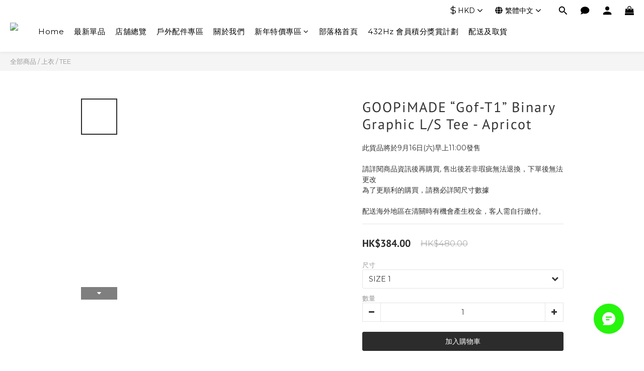

--- FILE ---
content_type: text/plain
request_url: https://www.google-analytics.com/j/collect?v=1&_v=j102&a=1628706493&t=pageview&cu=HKD&_s=1&dl=https%3A%2F%2Fwww.432hzofficial.com%2Fproducts%2Fgoopimade-%25E2%2580%259Cgof-t1%25E2%2580%259D-binary-graphic-ls-tee-apricot&ul=en-us%40posix&dt=GOOPiMADE%20%E2%80%9CGof-T1%E2%80%9D%20Binary%20Graphic%20L%2FS%20Tee%20-%20Apricot&sr=1280x720&vp=1280x720&_u=aGBAAEIJAAAAACAMI~&jid=146999911&gjid=495190760&cid=1634096599.1769009685&tid=UA-155998567-1&_gid=1590678673.1769009685&_r=1&_slc=1&pa=detail&pr1id=23-GOT0001%20APR&pr1nm=GOOPiMADE%20%E2%80%9CGof-T1%E2%80%9D%20Binary%20Graphic%20L%2FS%20Tee%20-%20Apricot&pr1ca=&pr1br=&pr1va=SIZE%201&pr1pr=&pr1qt=&pr1cc=&pr1ps=0&z=1577375186
body_size: -452
content:
2,cG-B19LYP0L0H